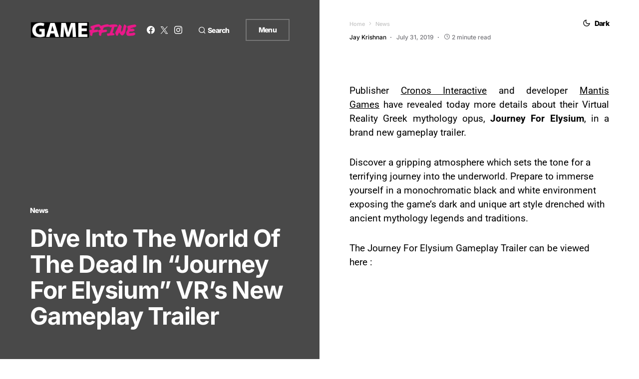

--- FILE ---
content_type: text/html; charset=utf-8
request_url: https://www.google.com/recaptcha/api2/aframe
body_size: 267
content:
<!DOCTYPE HTML><html><head><meta http-equiv="content-type" content="text/html; charset=UTF-8"></head><body><script nonce="gLUGFFx3TxWz0i0FbnuO3g">/** Anti-fraud and anti-abuse applications only. See google.com/recaptcha */ try{var clients={'sodar':'https://pagead2.googlesyndication.com/pagead/sodar?'};window.addEventListener("message",function(a){try{if(a.source===window.parent){var b=JSON.parse(a.data);var c=clients[b['id']];if(c){var d=document.createElement('img');d.src=c+b['params']+'&rc='+(localStorage.getItem("rc::a")?sessionStorage.getItem("rc::b"):"");window.document.body.appendChild(d);sessionStorage.setItem("rc::e",parseInt(sessionStorage.getItem("rc::e")||0)+1);localStorage.setItem("rc::h",'1768832541298');}}}catch(b){}});window.parent.postMessage("_grecaptcha_ready", "*");}catch(b){}</script></body></html>